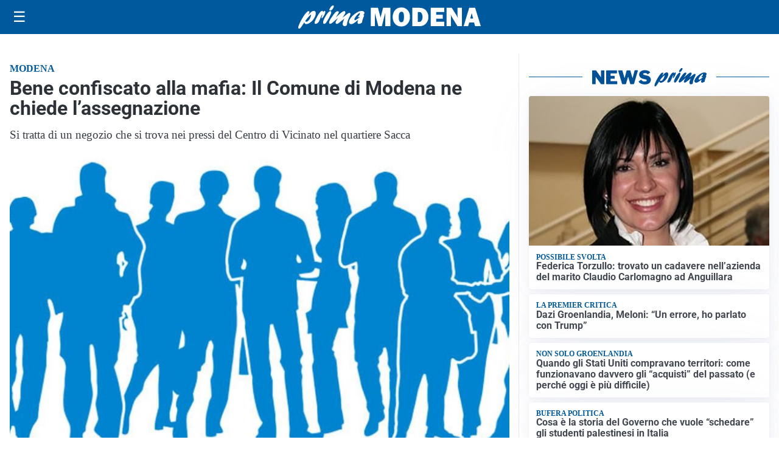

--- FILE ---
content_type: image/svg+xml
request_url: https://primamodena.it/media/2025/09/logo-blu-1.svg
body_size: 1666
content:
<svg id="Livello_1" data-name="Livello 1" xmlns="http://www.w3.org/2000/svg" viewBox="0 0 247.29 31.09"><defs><style>.cls-1{fill:#005095;}</style></defs><path class="cls-1" d="M14.47,11.77C17.1,8.9,18.79,7.23,21,7.23c2.65,0,3.49,2.54,2.12,6.5-1.95,5.66-7.89,11.08-12.15,11.08-1.67,0-2.44-.69-2.74-2.37C5.09,27.28,3.27,30,2.23,30.73a1.68,1.68,0,0,1-1,.36c-1.33,0-1.58-1.38-.76-3.78C2.37,21.79,10.3,7.59,14,7.59c1,0,1.43.62,1,1.71-.17.51-1.29,2.94-1.52,3.52ZM11,21.79c1.91,0,4.53-2.94,5.71-6.35.57-1.68.83-3.24.52-3.24-.49,0-5,4.58-7.56,8.17C9.7,21.28,10.15,21.79,11,21.79Z" transform="translate(0 0)"/><path class="cls-1" d="M26.27,13.76c2.1-3.37,3.95-6.42,6.25-6.42.81,0,1.15.5,1,1.52a4.26,4.26,0,0,0,.59-.51c.94-.8,1.33-1,1.78-1,.94,0,1.1,1.05.43,3C35.19,13.58,32.85,17,31.77,17c-.42,0-.37-.65.17-2.21s.67-2.87.5-2.87-1.16,1.74-2.26,4.54c-.34.87-.66,1.71-1.07,2.58l-.16.36c-1.32,2.94-1.41,3.09-2.62,4a5.62,5.62,0,0,1-2.92,1.2c-1.39,0-1.65-1-.85-3.31a40.16,40.16,0,0,1,3.44-7Z" transform="translate(0 0)"/><path class="cls-1" d="M34.19,20.23c1.36-4,5-9.77,7.53-12a2.47,2.47,0,0,1,1.66-.69c1.33,0,1.74,1.34,1,3.41a52.07,52.07,0,0,1-6.32,11.55c-.88,1.24-1.69,2.07-2.91,2.07C34.78,24.59,32.82,24.19,34.19,20.23ZM42.47,4.79a11,11,0,0,1,3-4.17A2.27,2.27,0,0,1,47.08,0c1.15,0,1.44.58,1,1.92C47.22,4.36,45,6.79,43.35,6.79,42.31,6.76,42,6.1,42.47,4.79Z" transform="translate(0 0)"/><path class="cls-1" d="M55.52,23c-1.7,1.27-2.38,1.63-3.25,1.63-1.4,0-2-1.19-1.48-2.79a16.35,16.35,0,0,1,2.47-4.14c.41-.58.52-.69.81-1.13-2,1.53-2.73,2.14-4.63,3.81-3.44,3-5,4.11-6.08,4.11-1.47,0-1.94-1.27-1.21-3.38.48-1.38,1.55-3.19,3.83-6.35,3.1-4.36,5.12-7.09,7.39-7.09,1.25,0,1.89.69,1.56,1.64a17.27,17.27,0,0,1-2.38,4.07c-.86,1.19-1,1.48-1.58,2.36,1-.77,1.2-1,3-2.51,4-3.52,6.65-5.74,8.46-5.74,1.22,0,1.79,1.38,1.25,2.94a22.54,22.54,0,0,1-2.35,3.89c-.65,1-.77,1.13-1.15,1.74,1-.69,2.47-1.7,4.93-3.7s3.26-2.47,4.13-2.47c1.4,0,1.8,1,1.14,3-.37,1.05-2.39,4.9-3.46,8a17.2,17.2,0,0,0-.81,3.67,5.94,5.94,0,0,1-.25,1.53c-.29.83-1.85,1.52-3.07,1.52a2.41,2.41,0,0,1-2.17-1.31c-.65-1.12-.6-2.28.3-4.9.39-1.12.51-1.38,1.52-3.81l-.53.43Z" transform="translate(0 0)"/><path class="cls-1" d="M71.9,24.91c-2.58,0-3.75-2-2.82-4.64,1.76-5.13,10.71-12.9,16.6-12.9,2.86,0,4.52,1.38,3.86,3.27a5.85,5.85,0,0,1-1.46,2.22c1.19,0,1.31.14,1,1.16-.2.58-1.34,3.38-1.56,4a12.05,12.05,0,0,0-1,4.61c-1.85,1.42-3.25,2-4.54,2-2.72,0-1.35-3.78-.75-5.41C76.76,23.06,73.72,24.91,71.9,24.91Zm11.85-9.69a11.34,11.34,0,0,1-2.36.47c-.42,0-.58-.15-.5-.36a2,2,0,0,1,.5-.66,8.07,8.07,0,0,0,1.88-2.83c.35-1,.22-2,0-2-.69,0-5.86,4.46-6.95,7.62-.45,1.31-.22,2.25.59,2.25s3.07-1.52,6.29-4Z" transform="translate(0 0)"/><path class="cls-1" d="M124.83,3.1V27.6h-7V10.08L113.31,27.6h-4.77l-4.72-17.52V27.6H98.19V3.1H108l3.56,13L115,3.1Z" transform="translate(0 0)"/><path class="cls-1" d="M139.69,28a11.09,11.09,0,0,1-8.43-3.43A12.78,12.78,0,0,1,128,15.38a13.34,13.34,0,0,1,3.12-9.08,10.86,10.86,0,0,1,8.64-3.58A11,11,0,0,1,148.1,6.1a12.49,12.49,0,0,1,3.22,9,13.21,13.21,0,0,1-3.25,9.35A10.87,10.87,0,0,1,139.69,28Zm0-5.56a2.84,2.84,0,0,0,2.74-1.67c.56-1.1.84-3.13.84-6.07,0-4.26-1.15-6.39-3.43-6.39q-3.7,0-3.7,7.28C136.1,20.13,137.28,22.42,139.65,22.42Z" transform="translate(0 0)"/><path class="cls-1" d="M154.5,27.6V3.1H164q6.18,0,9.24,3.66a12.78,12.78,0,0,1,3.07,8.47A12.42,12.42,0,0,1,173,24.17a11.33,11.33,0,0,1-8.56,3.43ZM162,22h2a3.79,3.79,0,0,0,3.15-1.82,8.43,8.43,0,0,0,1.28-4.93,8.94,8.94,0,0,0-1.14-4.62A3.62,3.62,0,0,0,164,8.66h-2Z" transform="translate(0 0)"/><path class="cls-1" d="M197.91,21.75V27.6H179.47V3.1h18.44V8.75H186.85v3.56h8.94v5.44h-8.94v4Z" transform="translate(0 0)"/><path class="cls-1" d="M221.83,27.6h-6.12L209,16.78a41.22,41.22,0,0,1-2.6-5.06,17.23,17.23,0,0,1,.59,4V27.6h-6.1V3.1H208l5.71,9a35.44,35.44,0,0,1,2.59,4.71,35.11,35.11,0,0,1-.58-6.43V3.1h6.12Z" transform="translate(0 0)"/><path class="cls-1" d="M239.62,27.6l-1.39-4.83h-6.56L230.2,27.6h-6.11l7.57-24.5h8l7.68,24.5ZM233,17.42h4l-2-7.1Z" transform="translate(0 0)"/></svg>